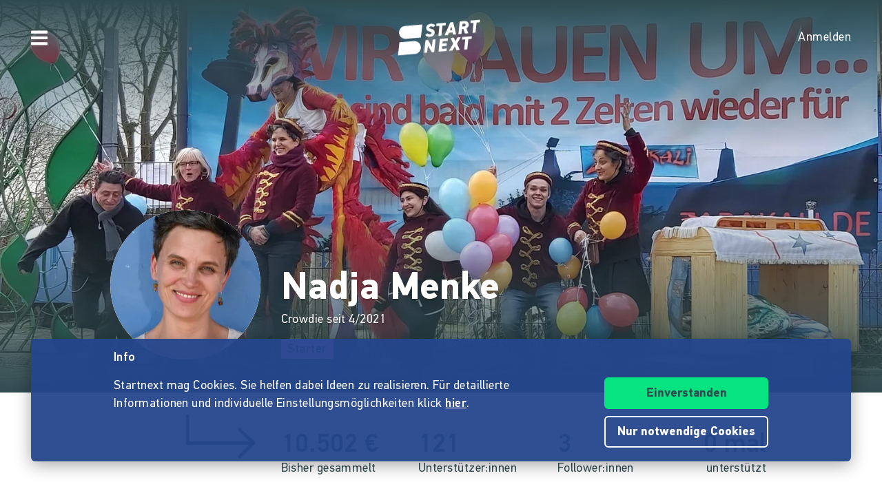

--- FILE ---
content_type: application/javascript
request_url: https://www.startnext.com/templates/js/cfm-frontend/dist/js/be2a3084.accordeon.js
body_size: 1560
content:
"use strict";(self.webpackChunkcfm_frontend=self.webpackChunkcfm_frontend||[]).push([["accordeon"],{"./apps/_components/AppIcon.vue"(e,t,s){s.d(t,{A:()=>d});var n=s("./node_modules/@vue/runtime-core/dist/runtime-core.esm-bundler.js"),o=s("./node_modules/@vue/shared/dist/shared.esm-bundler.js");const r=["title"],i=["xlink:href"],a={name:"AppIcon",props:{extraClass:{type:String,default:""},icon:{type:String,required:!0},color:{type:String,default:"text"},size:{type:String,default:"default"},flip:{type:String,default:""},rotate:{type:String,default:""},title:{type:String,default:""}},data:()=>({assetVersion:document.body.dataset.assetversion,svgSymbolsPath:"/templates/platforms/startnext/themes/startnext/svg/svg-symbols.svg"}),computed:{iconClasses(){return{icon:!0,[`icon--${this.icon}`]:!!this.icon,[`icon--${this.size}`]:!!this.size,[`icon--${this.color}`]:!!this.color,[`icon--flip-${this.flip}`]:!!this.flip,[`icon--rot${this.rotate}`]:!!this.rotate,[this.extraClass]:!!this.extraClass}},iconPath(){return`${this.svgSymbolsPath}?v=${this.assetVersion}#${this.icon}`}}},d=(0,s("./node_modules/vue-loader/dist/exportHelper.js").A)(a,[["render",function(e,t,s,a,d,c){return(0,n.uX)(),(0,n.CE)("svg",{class:(0,o.normalizeClass)(c.iconClasses),title:s.title},[(0,n.Lk)("use",{class:"icon__ref","xlink:href":c.iconPath},null,8,i)],10,r)}]])},"./apps/accordeon/accordeon.js"(e,t,s){var n=s("./apps/accordeon/index.js"),o=s("./node_modules/@vue/runtime-core/dist/runtime-core.esm-bundler.js");const r={key:0,ref:"orgText",class:"d-none"},i=["innerHTML"];var a=s("./node_modules/@vue/shared/dist/shared.esm-bundler.js");const d=["aria-expanded"],c=["aria-hidden"],l=["innerHTML"],u={name:"AccordeonItem",components:{AppIcon:s("./apps/_components/AppIcon.vue").A},props:{question:{type:String,required:!0},answer:{type:String,required:!0}},data:()=>({open:!1}),methods:{toggle(){this.open=!this.open}}};var p=s("./node_modules/vue-loader/dist/exportHelper.js");const m={name:"Accordeon",components:{AccordeonItem:(0,p.A)(u,[["render",function(e,t,s,n,r,i){const u=(0,o.g2)("app-icon");return(0,o.uX)(),(0,o.CE)("div",{class:(0,a.normalizeClass)(["accordeon mt-4 mb-0",{"accordeon--mark-open open":r.open}])},[(0,o.Lk)("div",{class:"accordeon__question pb-0","aria-expanded":r.open,role:"link",onClick:t[0]||(t[0]=e=>i.toggle())},[(0,o.eW)((0,a.toDisplayString)(s.question)+" ",1),(0,o.bF)(u,{icon:"angle-down",size:"sm","extra-class":"accordeon__opener"})],8,d),(0,o.Lk)("div",{class:"accordeon__answer richtext","aria-hidden":!r.open},[(0,o.Lk)("div",{class:"accordeon__answer-inner",innerHTML:s.answer},null,8,l)],8,c)],2)}]])},data:()=>({items:[],introText:"",itemsReady:!1}),mounted(){const e=[...this.$refs.orgText.children[0].children];let t="",s="",n=!1;e.forEach(e=>{"H3"==e.nodeName?(this.pushItem(t,s),n=!0,t=e.textContent,s=""):n?s+=e.outerHTML:this.introText+=e.outerHTML}),this.pushItem(t,s),this.itemsReady=!0},methods:{pushItem(e,t){e&&t&&this.items.push({question:e,answer:t})}}},h=(0,p.A)(m,[["render",function(e,t,s,n,a,d){const c=(0,o.g2)("accordeon-item");return(0,o.uX)(),(0,o.CE)("div",null,[a.itemsReady?(0,o.Q3)("v-if",!0):((0,o.uX)(),(0,o.CE)("div",r,[(0,o.RG)(e.$slots,"default")],512)),a.introText?((0,o.uX)(),(0,o.CE)("div",{key:1,innerHTML:a.introText},null,8,i)):(0,o.Q3)("v-if",!0),((0,o.uX)(!0),(0,o.CE)(o.FK,null,(0,o.pI)(a.items,e=>((0,o.uX)(),(0,o.Wv)(c,{key:e.question,question:e.question,answer:e.answer},null,8,["question","answer"]))),128))])}]]);var v=s("./vue.js");for(let e of n.Y){const t=v.A.createApp();t.component("Accordeon",h),t.mount(e)}},"./node_modules/vue-loader/dist/exportHelper.js"(e,t){t.A=(e,t)=>{const s=e.__vccOpts||e;for(const[e,n]of t)s[e]=n;return s}},"./vue.js"(e,t,s){s.d(t,{A:()=>o});var n=s("./node_modules/vue/dist/vue.esm-bundler.js");const o={createApp:n.Ef,defineProps:n.Yj}}}]);

--- FILE ---
content_type: application/javascript
request_url: https://www.startnext.com/templates/js/cfm-frontend/dist/js/be2a3084.public-user.js
body_size: 13446
content:
"use strict";(self.webpackChunkcfm_frontend=self.webpackChunkcfm_frontend||[]).push([["public-user"],{"./apps/_components/ProjectBox.vue"(e,n,t){t.d(n,{A:()=>S});var o=t("./node_modules/@vue/runtime-core/dist/runtime-core.esm-bundler.js"),s=t("./node_modules/@vue/shared/dist/shared.esm-bundler.js");const r={class:"projectbox__content"},i={class:"projectbox__starter"},a=["innerHTML"],d={class:"mt-auto"},l=["href","title","target"],c=["innerHTML"],p={key:2,class:"projectbox__teaser"},u=["innerHTML"],g={class:"projectbox__stats"},m={key:0,class:"projectbox__stat text-right"},h={key:1,class:"projectbox__stat text-right"},b=["innerHTML"],_=["innerHTML"],x={key:0,class:"projectbox__stat"},j={key:0,class:"project-box__stat-2nd"},f={key:1,class:"projectbox__stat text-right"},v={key:0,class:"projectbox__img-wrap"};var y=t("./apps/utils.js"),k=t("./apps/_components/Pic.vue"),w=t("./apps/_components/FundingBar.vue"),T=t("./apps/_components/TimeDiff.vue"),A=t("./apps/_components/SnSlider.vue"),E=t("./apps/_components/SonarBadge.vue"),L=t("./apps/_mixins/timelineImages.js");const F={name:"ProjectBox",components:{SonarBadge:E.A,SnSlider:A.A,FundingBar:w.A,TimeDiff:T.A,Pic:k.A},mixins:[L.d],props:{project:{type:Object,required:!0},linkParams:{type:String,default:""},showCofunding:Boolean,isExternal:Boolean,reduced:Boolean},computed:{link(){return(this.project.url.main_relative&&!this.isExternal?this.project.url.main_relative:this.project.url.main)+this.linkParams},isActive(){return"active"===this.project.status},target(){return this.isExternal?"_blank":"_parent"},hideFundingStats(){return void 0!==this.project.display_funding_threshold&&!this.project.display_funding_threshold},teaserImg(){return this.project.teaser_mobile_image||this.project.teaser_image}},mounted(){this.isPortraitFormat=!0},methods:{openProject(e){e.target.classList.contains("sn-slider__nav-item")||window.open(this.link,this.isExternal||e.metaKey?"_blank":"_self")},stopPropagation(e){e.stopPropagation()},triggerNextSnSliderItem(){this.$refs.snSlider.updateActiveIndex(this.$refs.snSlider.getNextIndex),this.$refs.snSlider.isHovered=!0},unsetHover(){this.$refs.snSlider.isHovered=!1},stripTags:y.Kq,formatNumber:y.ZV,formatCurrency:y.vv,getText:y.q4,getTargets:y.N3,getFundingPercentage:y._E,nextGoal(){return this.project.funding_goals&&this.project.funding_goals[0]&&this.project.total_funding<this.project.funding_goals[0].amount?this.getTargets(this.project.total_funding,this.project.funding_goals[0].amount)[0]:this.project.total_funding<this.getTargets(this.project.total_funding,this.project.funding_threshold)[0]?this.getTargets(this.project.total_funding,this.project.funding_threshold)[0]:this.getTargets(this.project.total_funding,this.project.funding_threshold)[1]},getTeaserImageDescription(e){return e.title?e.title:`${this.project.title} ${(0,y.q4)("DEFAULT_DESCRIPTION_PROJECT_TEASER_IMG")}`},getImageDescription(e,n){return e.title?e.title:`${this.project.title} ${(0,y.q4)("DEFAULT_DESCRIPTION_PROJECT_STORY_IMG")} ${n+1}`}}},S=(0,t("./node_modules/vue-loader/dist/exportHelper.js").A)(F,[["render",function(e,n,t,y,k,w){const T=(0,o.g2)("pic"),A=(0,o.g2)("sonar-badge"),E=(0,o.g2)("funding-bar"),L=(0,o.g2)("time-diff"),F=(0,o.g2)("sn-slider");return t.project?((0,o.uX)(),(0,o.CE)("div",{key:0,class:(0,s.normalizeClass)(["projectbox",{"projectbox--reduced":t.reduced}]),"data-cy":"projectbox",onClick:n[1]||(n[1]=(...e)=>w.openProject&&w.openProject(...e)),onMouseenter:n[2]||(n[2]=(...e)=>w.triggerNextSnSliderItem&&w.triggerNextSnSliderItem(...e)),onMouseleave:n[3]||(n[3]=(...e)=>w.unsetHover&&w.unsetHover(...e))},[(0,o.Lk)("div",r,[(0,o.Lk)("div",i,[t.project.logo_image&&t.project.logo_image.path?((0,o.uX)(),(0,o.Wv)(T,{key:0,width:40,height:40,hash:t.project.logo_image.hash,alt:`${w.getText("PROFILE_IMAGE_DESCRIPTION")} ${t.project.team_name||t.project.initiator.display_name}`,class:"projectbox__starter-img-wrap","extra-class":"projectbox__starter-img"},null,8,["hash","alt"])):(0,o.Q3)("v-if",!0),t.project.team_name||t.project.initiator?((0,o.uX)(),(0,o.CE)("span",{key:1,class:"projectbox__starter-name",innerHTML:t.project.team_name||t.project.initiator.display_name},null,8,a)):(0,o.Q3)("v-if",!0)]),(0,o.Lk)("div",d,[t.project.sigu&&!t.reduced?((0,o.uX)(),(0,o.Wv)(A,{key:0,class:"projectbox__sonar"})):(0,o.Q3)("v-if",!0),t.reduced?(0,o.Q3)("v-if",!0):((0,o.uX)(),(0,o.CE)("a",{key:1,href:w.link,title:t.project.title,target:w.target,"data-cy":"item-link",onClick:n[0]||(n[0]=(...e)=>w.stopPropagation&&w.stopPropagation(...e))},[(0,o.Lk)("h3",{class:"projectbox__hl",innerHTML:t.project.title},null,8,c)],8,l)),t.reduced?(0,o.Q3)("v-if",!0):((0,o.uX)(),(0,o.CE)("div",p,[t.project.subtitle?((0,o.uX)(),(0,o.CE)("div",{key:0,class:"projectbox__teaser-inner",innerHTML:w.stripTags(t.project.subtitle)},null,8,u)):(0,o.Q3)("v-if",!0)])),(0,o.bF)(E,{"project-data":t.project,"show-cofunding":t.showCofunding,"dynamic-size":t.reduced},null,8,["project-data","show-cofunding","dynamic-size"]),(0,o.Lk)("div",g,[t.reduced?((0,o.uX)(),(0,o.CE)("span",m,["new"===t.project.status||"started"===t.project.status?((0,o.uX)(),(0,o.CE)(o.FK,{key:0},[(0,o.eW)((0,s.toDisplayString)(w.getText("SHAREABLES_PROJECT_NOT_YET_STARTED")),1)],64)):w.hideFundingStats||"active"===t.project.status&&0===t.project.total_funding?((0,o.uX)(),(0,o.CE)("span",h,(0,s.toDisplayString)(w.getText("SHAREABLES_SUPPORT_PROJECT_NOW")),1)):((0,o.uX)(),(0,o.CE)(o.FK,{key:2},[t.project.funding_threshold>0||t.project.scope>1&&t.project.funding_goals&&t.project.funding_goals.length>0?((0,o.uX)(),(0,o.CE)(o.FK,{key:0},[t.project.display_funding_threshold>t.project.funding_threshold||t.project.funding_threshold>t.project.total_funding||t.project.funding_goals[0]>t.project.total_funding?((0,o.uX)(),(0,o.CE)(o.FK,{key:0},[(0,o.Lk)("span",{innerHTML:w.getText("LABEL_PROJECT_SUMMARY_DATA_FUNDING_GOAL_1")},null,8,b),(0,o.eW)(" "+(0,s.toDisplayString)(w.formatNumber(t.project.funding_threshold||t.project.funding_goals[0].amount,0))+" "+(0,s.toDisplayString)(w.formatCurrency(t.project.currency)),1)],64)):t.project.scope>2?((0,o.uX)(),(0,o.CE)(o.FK,{key:1},[(0,o.eW)((0,s.toDisplayString)(w.getText("LABEL_PROJECT_SUMMARY_DATA_NEXT_TARGET"))+" "+(0,s.toDisplayString)(w.formatNumber(w.nextGoal(),0))+" "+(0,s.toDisplayString)(w.formatCurrency(t.project.currency)),1)],64)):(0,o.Q3)("v-if",!0)],64)):t.project.scope>2?((0,o.uX)(),(0,o.CE)(o.FK,{key:1},[(0,o.eW)((0,s.toDisplayString)(w.getText("LABEL_PROJECT_SUMMARY_DATA_NEXT_TARGET"))+" "+(0,s.toDisplayString)(w.formatNumber(w.nextGoal(),0))+" "+(0,s.toDisplayString)(w.formatCurrency(t.project.currency)),1)],64)):(0,o.Q3)("v-if",!0)],64))])):"started"==t.project.status?((0,o.uX)(),(0,o.CE)("div",{key:1,class:"projectbox__stat",innerHTML:w.getText("LABEL_PROJECT_STARTING_SOON")},null,8,_)):((0,o.uX)(),(0,o.CE)(o.FK,{key:2},[isNaN(t.project.total_funding)||w.hideFundingStats?(0,o.Q3)("v-if",!0):((0,o.uX)(),(0,o.CE)("div",x,[(0,o.eW)((0,s.toDisplayString)(w.formatNumber(Math.floor(t.project.total_funding)))+" "+(0,s.toDisplayString)(w.formatCurrency(t.project.currency))+" ",1),t.project.project_type_all_or_nothing&&t.project.funding_threshold>0?((0,o.uX)(),(0,o.CE)("span",j," ("+(0,s.toDisplayString)(w.getFundingPercentage(t.project))+"%) ",1)):(0,o.Q3)("v-if",!0)])),w.isActive?((0,o.uX)(),(0,o.CE)("div",f,[(0,o.bF)(L,{"end-time":1e3*t.project.end_time,"no-classes":!0},null,8,["end-time"])])):(0,o.Q3)("v-if",!0)],64))])])]),t.reduced?((0,o.uX)(),(0,o.CE)("div",v,[(0,o.Q3)(" only 1 img for shareable "),w.teaserImg?((0,o.uX)(),(0,o.Wv)(T,{key:0,hash:w.teaserImg.hash,"extra-class":"projectbox__img",width:280,height:496,alt:w.getTeaserImageDescription(w.teaserImg)},null,8,["hash","alt"])):(0,o.Q3)("v-if",!0)])):((0,o.uX)(),(0,o.Wv)(F,{key:1,ref:"snSlider",autoplay:!1,"hide-controls":!0,"extra-class":"projectbox__slider","nav-extra-class":"projectbox__slider-nav","nav-placeholder":!0,"nav-position":"top","class-of-slider-starting-parent-element":"projectbox","instant-slide-change-on-hover":!0,lazyloading:!0,"lazyloading-root-margin":"100px"},{default:(0,o.k6)(()=>[((0,o.uX)(!0),(0,o.CE)(o.FK,null,(0,o.pI)(e.timelineImages,(e,n)=>((0,o.uX)(),(0,o.Wv)(T,{key:e.hash,hash:e.hash,alt:w.getImageDescription(e,n),width:301,height:533,"external-lazyloading":!0,"lazy-loading":!1,"extra-class":"projectbox__img"},null,8,["hash","alt"]))),128))]),_:1},512))],34)):(0,o.Q3)("v-if",!0)}]])},"./apps/_i18n/index.js"(e,n,t){t.d(n,{A:()=>a});var o=t("./node_modules/vue-i18n/dist/vue-i18n.mjs"),s=t("./apps/utils.js");const r=JSON.parse('{"project":"Projekt","finished":"beendet","widget-btn":"Projekt unterstützen","pastPrefix":"vor","pastPostfix":"","futurePrefix":"in","futurePostfix":"","shortUnits":{"days":"Tag | Tage","hours":"Std","minutes":"Min","seconds":"Sek"},"longUnits":{"years":"Jahr | Jahren","months":"Monat | Monaten","weeks":"Woche | Wochen","days":"Tag | Tagen","hours":"Stunde | Stunden","minutes":"Minute | Minuten","seconds":"Sekunde | Sekunden"}}'),i=JSON.parse('{"project":"Project","finished":"finished","widget-btn":"Support this project","pastPrefix":"","pastPostfix":"ago","futurePrefix":"in","futurePostfix":"","shortUnits":{"days":"day | days","hours":"hour | hours","minutes":"min","seconds":"sec"},"longUnits":{"years":"year | years","months":"month | months","weeks":"week | weeks","days":"day | days","hours":"hour | hours","minutes":"minute | minutes","seconds":"second | seconds"}}'),a=e=>{const n=e?e+"-"+e.toUpperCase():"";return(0,o.hU)({locale:n||s.Db,fallbackLocale:"en-EN",messages:{"de-DE":r,"en-EN":i}})}},"./apps/_mixins/projectHeader.js"(e,n,t){t.d(n,{i:()=>o});const o={computed:{imageDimensions:()=>window.innerWidth<768?[430,764]:window.innerWidth<940?[940,940]:window.innerWidth<1200?[1200,600]:window.innerWidth*window.devicePixelRatio<1700?[1500,750]:window.innerWidth*window.devicePixelRatio<2200?[1900,850]:[2500,1250]}}},"./apps/public-user/public-user.js"(e,n,t){var o=t("./vue.js"),s=t("./apps/public-user/index.js"),r=t("./node_modules/@vue/runtime-core/dist/runtime-core.esm-bundler.js");const i={class:"pageContentWrap mt-0 pt-5"},a={class:"container px-md-0 mt-2"};var d=t("./apps/cfm-api.js");const l={class:"project-header project-header--small"},c={class:"project-header__wrap"},p={key:0,class:"container project-header__container pb-4 pb-sm-5"},u={class:"mt-auto row"},g={class:"col-3 mb-3 mb-sm-0"},m={class:"col-md-9 d-flex flex-column sn-text-sm-large"},h=["innerHTML"],b=["innerHTML"],_=["innerHTML"],x=["innerHTML"];var j=t("./apps/_components/Avatar.vue"),f=t("./apps/utils.js");const v={key:0,class:"project-story"};var y=t("./apps/_components/Pic.vue"),k=t("./apps/_components/SnSlider.vue"),w=t("./apps/_mixins/projectHeader.js"),T=t("./apps/_mixins/is-mobile-mixin.js");const A={name:"PublicUserSlider",components:{SnSlider:k.A,Pic:y.A},mixins:[w.i,(0,T.o)()],props:{projects:{type:Array,required:!0}},computed:{images(){let e=[];return this.projects.forEach(n=>{n.timeline_entries&&e.push(...n.timeline_entries),e.push({image:n.teaser_image,image_mobile:n.teaser_mobile_image,update_datetime:n.activate_time||n.planned_time_changed_to_active})}),e.sort((e,n)=>n.update_datetime-e.update_datetime),e.slice(0,10).map(e=>this.isMobile&&e.image_mobile?e.image_mobile:e.image)}}};var E=t("./node_modules/vue-loader/dist/exportHelper.js");const L={name:"PublicUserHeader",components:{PublicUserSlider:(0,E.A)(A,[["render",function(e,n,t,o,s,i){const a=(0,r.g2)("Pic"),d=(0,r.g2)("sn-slider");return i.images.length>0?((0,r.uX)(),(0,r.CE)("div",v,[(0,r.bF)(d,{ref:"sn-slider","hide-controls":!0,"slide-duration":7e3,"extra-class":"project-story__slider","nav-extra-class":"project-story__slider-nav","nav-position":"top","dark-mode":!0},{default:(0,r.k6)(()=>[((0,r.uX)(!0),(0,r.CE)(r.FK,null,(0,r.pI)(i.images,n=>((0,r.uX)(),(0,r.Wv)(a,{key:n.hash,hash:n.hash,width:e.imageDimensions[0],height:e.imageDimensions[1],alt:n.title,"external-lazyloading":!0,"lazy-loading":!1,"extra-class":"project-story__img"},null,8,["hash","width","height","alt"]))),128))]),_:1},512)])):(0,r.Q3)("v-if",!0)}]]),Avatar:j.A},props:{projects:Array,user:Object},methods:{getText:f.q4},computed:{subtitle(){const e=new Date(1e3*this.user.register_time),n=`${e.getMonth()+1}/${e.getFullYear()}`;return this.user.address_city?(0,f.q4)("PUBLIC_USER_SUBTITLE").replace("%location%",this.user.address_city).replace("%date%",n):(0,f.q4)("PUBLIC_USER_SUBTITLE").split("%date%")[0]+" "+n}}};var F=t("./node_modules/style-loader/dist/runtime/injectStylesIntoStyleTag.js"),S=t.n(F),C=t("./node_modules/style-loader/dist/runtime/styleDomAPI.js"),P=t.n(C),M=t("./node_modules/style-loader/dist/runtime/insertBySelector.js"),U=t.n(M),I=t("./node_modules/style-loader/dist/runtime/setAttributesWithoutAttributes.js"),X=t.n(I),H=t("./node_modules/style-loader/dist/runtime/insertStyleElement.js"),R=t.n(H),D=t("./node_modules/style-loader/dist/runtime/styleTagTransform.js"),O=t.n(D),B=t("./node_modules/css-loader/dist/cjs.js!./node_modules/vue-loader/dist/stylePostLoader.js!./node_modules/less-loader/dist/cjs.js!./node_modules/vue-loader/dist/index.js??ruleSet[0]!./apps/public-user/components/PublicUserHeader.vue?vue&type=style&index=0&id=7f88fa45&lang=less"),N={};N.styleTagTransform=O(),N.setAttributes=X(),N.insert=U().bind(null,"head"),N.domAPI=P(),N.insertStyleElement=R(),S()(B.A,N),B.A&&B.A.locals&&B.A.locals;const z=(0,E.A)(L,[["render",function(e,n,t,o,s,i){const a=(0,r.g2)("public-user-slider"),d=(0,r.g2)("avatar");return(0,r.uX)(),(0,r.CE)("div",l,[(0,r.Lk)("div",c,[(0,r.bF)(a,{projects:t.projects},null,8,["projects"]),t.user.firstname?((0,r.uX)(),(0,r.CE)("div",p,[(0,r.Lk)("div",u,[(0,r.Lk)("div",g,[(0,r.bF)(d,{user:t.user,size:218,"img-class":"w-100"},null,8,["user"])]),(0,r.Lk)("div",m,[(0,r.Lk)("h1",{class:"project-header__title mt-auto mb-1",innerHTML:`${t.user.firstname} ${t.user.lastname}`},null,8,h),(0,r.Lk)("p",{innerHTML:i.subtitle},null,8,b),(0,r.Lk)("div",null,[(0,r.Lk)("div",{class:"text-badge text-badge--donation sn-text-sm-large",innerHTML:i.getText("PUBLIC_USER_STARTER")},null,8,_),t.user.is_platform_manager||t.user.is_platform_controller?((0,r.uX)(),(0,r.CE)("div",{key:0,class:"text-badge text-badge--spaced text-badge--active sn-text-sm-large",innerHTML:i.getText("PUBLIC_USER_STARTNEXT_TEAM")},null,8,x)):(0,r.Q3)("v-if",!0)])])])])):(0,r.Q3)("v-if",!0)])])}]]);var Q=t("./node_modules/@vue/shared/dist/shared.esm-bundler.js");const W={class:"row"},q={key:0,class:"col-3 mt-n4"},K={key:1,class:"mobile-scroller col-md-9 d-flex mx-n2 mr-sm-0"},$={key:0,class:"mt-5 row sn-text-large"},G={class:"col-md-9 offset-md-3"},J=["innerHTML"],V=["innerHTML"],Y={class:"mt-4"},Z=["href"],ee={class:"mobile-scroller__item w-auto flex-grow-1 sn-text-large px-2"},ne={class:"h1 sn-text-xxxlarge sn-text-sm-xxxxlarge mb-0"},te=["innerHTML"],oe={name:"PublicUserStatItem",props:{name:{type:String,required:!0},value:{type:Number,required:!0},unit:{type:String,default:""}},methods:{formatNumber:f.ZV,getText:f.q4}},se=(0,E.A)(oe,[["render",function(e,n,t,o,s,i){return(0,r.uX)(),(0,r.CE)("div",ee,[(0,r.Lk)("div",ne,(0,Q.toDisplayString)(i.formatNumber(t.value))+" "+(0,Q.toDisplayString)(t.unit),1),(0,r.Lk)("div",{class:"sn-text-base sn-text-sm-large",innerHTML:i.getText("PUBLIC_USER_STATS_"+t.name.toUpperCase())},null,8,te)])}]]);var re=t("./apps/_components/AppIcon.vue");const ie={key:0,ref:"slot",class:"d-none"},ae=["innerHTML"],de={key:1,ref:"link"},le=["innerHTML"];var ce=t("./node_modules/html-ellipsis/out/lib/index.js");const pe={name:"ReadMore",props:{threshold:{type:Number,default:140}},data:()=>({longText:"",initialized:!1,isLong:!1,clipHeight:null}),computed:{shownText(){return this.isLong?this.longText:(0,ce.Ay)(this.longText,this.threshold,!1)},isOverThreshold(){return(0,f.Kq)(this.longText).length>this.threshold}},mounted(){this.longText=this.$refs.slot.innerHTML,this.initialized=!0,this.$nextTick(()=>{this.isOverThreshold&&this.$refs.text.firstChild.lastChild.appendChild(this.$refs.link),this.clipHeight=`${this.$refs.parent.clientHeight}px`})},methods:{show(e){e.preventDefault(),this.isLong=!0,this.clipHeight=null},getText:f.q4}},ue=(0,E.A)(pe,[["render",function(e,n,t,o,s,i){return(0,r.uX)(),(0,r.CE)("div",{ref:"parent",class:"read-more",style:(0,Q.normalizeStyle)({"max-height":s.clipHeight})},[s.initialized?(0,r.Q3)("v-if",!0):((0,r.uX)(),(0,r.CE)("div",ie,[(0,r.RG)(e.$slots,"default")],512)),(0,r.Lk)("div",{ref:"text",innerHTML:i.shownText},null,8,ae),(0,r.Q3)(" will be moved to last item in text ref "),i.isOverThreshold?((0,r.uX)(),(0,r.CE)("span",de,[n[1]||(n[1]=(0,r.eW)("… ",-1)),(0,r.Lk)("a",{ref:"link",href:"",class:"text-link",onClick:n[0]||(n[0]=(...e)=>i.show&&i.show(...e)),innerHTML:i.getText("SHOW_MORE")},null,8,le)],512)):(0,r.Q3)("v-if",!0)],4)}]]),ge={class:"row"},me={class:"col-5"},he={class:"col-7"},be={height:"65.036",viewBox:"0 0 101.036 65.036",width:"101.036",xmlns:"http://www.w3.org/2000/svg"},_e={name:"SvgIcon"},xe=(0,E.A)(_e,[["render",function(e,n,t,o,s,i){return(0,r.uX)(),(0,r.CE)("svg",be,[...n[0]||(n[0]=[(0,r.Fv)('<g fill="none" stroke="#304b50" stroke-linecap="round" stroke-width="5"><path class="down" d="m2.5 2.5v39"></path><path d="m93.5 41.5h-91"></path><path d="m77.5 21.5 20 20"></path><path d="m77.5 61.5 20-20"></path></g>',1)])])}]]),je={name:"PublicUserAvatarArrow",components:{Avatar:j.A,ArrowDownRight:xe},props:{user:Object}};var fe=t("./node_modules/css-loader/dist/cjs.js!./node_modules/vue-loader/dist/stylePostLoader.js!./node_modules/less-loader/dist/cjs.js!./node_modules/vue-loader/dist/index.js??ruleSet[0]!./apps/public-user/components/PublicUserAvatarArrow.vue?vue&type=style&index=0&id=1d39212d&lang=less&scoped=true"),ve={};ve.styleTagTransform=O(),ve.setAttributes=X(),ve.insert=U().bind(null,"head"),ve.domAPI=P(),ve.insertStyleElement=R(),S()(fe.A,ve),fe.A&&fe.A.locals&&fe.A.locals;var ye=t("./node_modules/css-loader/dist/cjs.js!./node_modules/vue-loader/dist/stylePostLoader.js!./node_modules/less-loader/dist/cjs.js!./node_modules/vue-loader/dist/index.js??ruleSet[0]!./apps/public-user/components/PublicUserAvatarArrow.vue?vue&type=style&index=1&id=1d39212d&lang=less"),ke={};ke.styleTagTransform=O(),ke.setAttributes=X(),ke.insert=U().bind(null,"head"),ke.domAPI=P(),ke.insertStyleElement=R(),S()(ye.A,ke),ye.A&&ye.A.locals&&ye.A.locals;const we=(0,E.A)(je,[["render",function(e,n,t,o,s,i){const a=(0,r.g2)("avatar"),d=(0,r.g2)("arrow-down-right");return(0,r.uX)(),(0,r.CE)("div",ge,[(0,r.Lk)("div",me,[t.user.firstname?((0,r.uX)(),(0,r.Wv)(a,{key:0,user:t.user,size:218,class:"avatar"},null,8,["user"])):(0,r.Q3)("v-if",!0)]),(0,r.Lk)("div",he,[(0,r.bF)(d,{class:"w-100"})])])}],["__scopeId","data-v-1d39212d"]]),Te={class:"mobile-scroller__item ml-n1 parent"},Ae={height:"36.071",viewBox:"0 0 40.628 36.071",width:"40.628",xmlns:"http://www.w3.org/2000/svg"},Ee={name:"SvgIcon"},Le=(0,E.A)(Ee,[["render",function(e,n,t,o,s,i){return(0,r.uX)(),(0,r.CE)("svg",Ae,[...n[0]||(n[0]=[(0,r.Lk)("g",{fill:"none",stroke:"#304b50","stroke-linecap":"round","stroke-width":"5"},[(0,r.Lk)("path",{d:"m34.193 18.036h-31.693"}),(0,r.Lk)("path",{d:"m22.593 3.536 14.5 14.5"}),(0,r.Lk)("path",{d:"m22.593 32.536 14.5-14.5"})],-1)])])}]]),Fe={name:"PublicUserAvatarArrowMobile",components:{Avatar:j.A,ArrowRightSmall:Le},props:{user:Object}};var Se=t("./node_modules/css-loader/dist/cjs.js!./node_modules/vue-loader/dist/stylePostLoader.js!./node_modules/less-loader/dist/cjs.js!./node_modules/vue-loader/dist/index.js??ruleSet[0]!./apps/public-user/components/PublicUserAvatarArrowMobile.vue?vue&type=style&index=0&id=08a36c0f&lang=less&scoped=true"),Ce={};Ce.styleTagTransform=O(),Ce.setAttributes=X(),Ce.insert=U().bind(null,"head"),Ce.domAPI=P(),Ce.insertStyleElement=R(),S()(Se.A,Ce),Se.A&&Se.A.locals&&Se.A.locals;const Pe={name:"PublicUserVcard",components:{PublicUserAvatarArrowMobile:(0,E.A)(Fe,[["render",function(e,n,t,o,s,i){const a=(0,r.g2)("arrow-right-small"),d=(0,r.g2)("avatar");return(0,r.uX)(),(0,r.CE)("div",Te,[(0,r.bF)(a,{class:"arrow mr-2"}),t.user.firstname?((0,r.uX)(),(0,r.Wv)(d,{key:0,user:t.user,size:41,class:"avatar mr-2"},null,8,["user"])):(0,r.Q3)("v-if",!0)])}],["__scopeId","data-v-08a36c0f"]]),PublicUserAvatarArrow:we,ReadMore:ue,AppIcon:re.A,PublicUserStatItem:se},mixins:[(0,T.o)()],props:{projects:Array,user:Object,projectsFetched:Boolean},data:()=>({projectStatItems:["total_funding","supporter_count","like_count"]}),computed:{currency(){let e="CHF";return this.projects.forEach(n=>{"EUR"===n.currency&&(e="€")}),0===this.projects.length&&(e="€"),e}},methods:{getSum(e){let n=0;return this.projects.forEach(t=>{"total_funding"==e&&"€"==this.currency&&"CHF"==t.currency?n+=t[e]*window.myty.frontend.CHF_TO_EUR:n+=t[e]}),n},getIcon:e=>({web:"home",twitter:"x"}[e]||e),getText:f.q4}};var Me=t("./node_modules/css-loader/dist/cjs.js!./node_modules/vue-loader/dist/stylePostLoader.js!./node_modules/less-loader/dist/cjs.js!./node_modules/vue-loader/dist/index.js??ruleSet[0]!./apps/public-user/components/PublicUserVcard.vue?vue&type=style&index=0&id=126c950c&lang=less"),Ue={};Ue.styleTagTransform=O(),Ue.setAttributes=X(),Ue.insert=U().bind(null,"head"),Ue.domAPI=P(),Ue.insertStyleElement=R(),S()(Me.A,Ue),Me.A&&Me.A.locals&&Me.A.locals;const Ie=(0,E.A)(Pe,[["render",function(e,n,t,o,s,i){const a=(0,r.g2)("public-user-avatar-arrow"),d=(0,r.g2)("public-user-avatar-arrow-mobile"),l=(0,r.g2)("public-user-stat-item"),c=(0,r.g2)("read-more"),p=(0,r.g2)("app-icon");return(0,r.uX)(),(0,r.CE)("div",null,[(0,r.Lk)("div",W,[e.isMobile?(0,r.Q3)("v-if",!0):((0,r.uX)(),(0,r.CE)("div",q,[(0,r.bF)(a,{user:t.user},null,8,["user"])])),t.projectsFetched&&t.user!={}?((0,r.uX)(),(0,r.CE)("div",K,[e.isMobile?((0,r.uX)(),(0,r.Wv)(d,{key:0,user:t.user},null,8,["user"])):(0,r.Q3)("v-if",!0),((0,r.uX)(!0),(0,r.CE)(r.FK,null,(0,r.pI)(s.projectStatItems,e=>((0,r.uX)(),(0,r.Wv)(l,{key:e,name:e,value:i.getSum(e),unit:"total_funding"===e?i.currency:""},null,8,["name","value","unit"]))),128)),(0,r.bF)(l,{name:"user_supports",value:t.user.supported_projects_count,class:"pr-sm-0 text-right",unit:i.getText("PUBLIC_USER_STATS_SUPPORTS_UNIT")},null,8,["value","unit"])])):(0,r.Q3)("v-if",!0)]),t.user&&(t.user.biography||t.user.social_networks)?((0,r.uX)(),(0,r.CE)("div",$,[(0,r.Lk)("div",G,[(0,r.Lk)("h2",null,[(0,r.Lk)("span",{innerHTML:i.getText("PUBLIC_USER_HEADLINE_PREFIX")},null,8,J),(0,r.eW)(" "+(0,Q.toDisplayString)(t.user.firstname),1)]),t.user.biography?((0,r.uX)(),(0,r.Wv)(c,{key:0,threshold:460},{default:(0,r.k6)(()=>[(0,r.Lk)("div",{innerHTML:t.user.biography},null,8,V)]),_:1})):(0,r.Q3)("v-if",!0),(0,r.Lk)("div",Y,[((0,r.uX)(!0),(0,r.CE)(r.FK,null,(0,r.pI)(t.user.social_networks,e=>((0,r.uX)(),(0,r.CE)("a",{key:e.key,href:e.url,target:"_blank",class:"mr-3"},[(0,r.bF)(p,{icon:i.getIcon(e.key),color:"text",size:"l"},null,8,["icon"])],8,Z))),128))])])])):(0,r.Q3)("v-if",!0)])}]]),Xe={class:"mt-5 pt-4 mb-n4"},He=["innerHTML"],Re={class:"row mobile-scroller"},De={key:0,class:"row"},Oe={class:"col-sm-4 offset-sm-4"},Be=["innerHTML"],Ne={name:"PublicUserProjects",components:{ProjectBox:t("./apps/_components/ProjectBox.vue").A},mixins:[(0,T.o)()],props:{projects:{type:Array,required:!0}},data:()=>({isExpanded:!1,threshold:9}),computed:{shownProjects(){const e=this.projects.sort((e,n)=>this.getDate(n)-this.getDate(e));return this.isMobile||this.isExpanded?e:e.slice(0,this.threshold)}},methods:{getDate:e=>e.activate_time||e.planned_time_changed_to_active,getText:f.q4}},ze=(0,E.A)(Ne,[["render",function(e,n,t,o,s,i){const a=(0,r.g2)("project-box");return(0,r.uX)(),(0,r.CE)("div",Xe,[(0,r.Lk)("h2",{innerHTML:i.getText("PUBLIC_USER_PROJECTS")},null,8,He),(0,r.Lk)("div",Re,[((0,r.uX)(!0),(0,r.CE)(r.FK,null,(0,r.pI)(i.shownProjects,e=>((0,r.uX)(),(0,r.CE)("div",{key:e.id,class:"mobile-scroller__item col-12 col-sm-6 col-md-4"},[(0,r.bF)(a,{project:e},null,8,["project"])]))),128))]),!e.isMobile&&!s.isExpanded&&t.projects.length>s.threshold?((0,r.uX)(),(0,r.CE)("div",De,[(0,r.Lk)("div",Oe,[(0,r.Lk)("button",{type:"button",class:"btn btn-2nd btn-block sn-text-base",onClick:n[0]||(n[0]=e=>s.isExpanded=!0),innerHTML:i.getText("SHOW_MORE")},null,8,Be)])])):(0,r.Q3)("v-if",!0)])}]]),Qe={key:0,class:"mt-5 pt-4"},We=["innerHTML"],qe=["innerHTML"],Ke={name:"PublicUserSupportbox",components:{DonationBox:t("./apps/project-content/components/nav/01-start/DonationBox.vue").A},props:{projects:{type:Array,required:!0}},computed:{projectToSupport(){return this.projects.filter(e=>"active"===e.status).sort((e,n)=>e.activate_time>n.activate_time)[0]},checkoutLink(){return this.projectToSupport.url.main_relative+"/"+window.myty.frontend.checkoutLink}},methods:{getText:f.q4}};var $e=t("./node_modules/css-loader/dist/cjs.js!./node_modules/vue-loader/dist/stylePostLoader.js!./node_modules/less-loader/dist/cjs.js!./node_modules/vue-loader/dist/index.js??ruleSet[0]!./apps/public-user/components/PublicUserSupportbox.vue?vue&type=style&index=0&id=dfe2261c&lang=less"),Ge={};Ge.styleTagTransform=O(),Ge.setAttributes=X(),Ge.insert=U().bind(null,"head"),Ge.domAPI=P(),Ge.insertStyleElement=R(),S()($e.A,Ge),$e.A&&$e.A.locals&&$e.A.locals;const Je=(0,E.A)(Ke,[["render",function(e,n,t,o,s,i){const a=(0,r.g2)("donation-box");return t.projects&&i.projectToSupport?((0,r.uX)(),(0,r.CE)("div",Qe,[(0,r.Lk)("h2",null,[(0,r.Lk)("span",{innerHTML:i.projectToSupport.title},null,8,We),n[0]||(n[0]=(0,r.eW)()),(0,r.Lk)("span",{innerHTML:i.getText("PUBLIC_USER_SUPPORT")},null,8,qe)]),(0,r.bF)(a,{"prop-project":i.projectToSupport,class:"sn-text-base"},null,8,["prop-project"])])):(0,r.Q3)("v-if",!0)}]]),Ve={key:0,class:"section-blogposts mt-5 pt-4"},Ye=["innerHTML"],Ze={key:0,class:"mobile-scroller"},en=["modules","pagination"];var nn=t("./apps/project-content/components/nav/03-blog/ProjectBlogListItem.vue"),tn=t("./node_modules/swiper/swiper-element-bundle.mjs"),on=t("./node_modules/swiper/modules/index.mjs");(0,tn.kz)();const sn={name:"PublicUserUpdates",components:{ProjectBlogListItem:nn.A},mixins:[(0,T.o)()],props:{projectIds:{type:String,required:!0}},data:()=>({updates:[],swiperOptions:{modules:[on.dK],pagination:{el:".section-blogposts .swiper-pagination-bullets",clickable:!0}}}),mounted(){d.A.blog({projects:this.projectIds,limit:6}).then(e=>{this.updates=e.data.data})},methods:{getText:f.q4}};var rn=t("./node_modules/css-loader/dist/cjs.js!./node_modules/vue-loader/dist/stylePostLoader.js!./node_modules/less-loader/dist/cjs.js!./node_modules/vue-loader/dist/index.js??ruleSet[0]!./apps/public-user/components/PublicUserUpdates.vue?vue&type=style&index=0&id=bd4c0b3c&lang=less"),an={};an.styleTagTransform=O(),an.setAttributes=X(),an.insert=U().bind(null,"head"),an.domAPI=P(),an.insertStyleElement=R(),S()(rn.A,an),rn.A&&rn.A.locals&&rn.A.locals;const dn=(0,E.A)(sn,[["render",function(e,n,t,o,s,i){const a=(0,r.g2)("project-blog-list-item");return s.updates&&s.updates.length>0?((0,r.uX)(),(0,r.CE)("div",Ve,[(0,r.Lk)("h2",{innerHTML:i.getText("PUBLIC_USER_UPDATES")},null,8,Ye),e.isMobile?((0,r.uX)(),(0,r.CE)("div",Ze,[((0,r.uX)(!0),(0,r.CE)(r.FK,null,(0,r.pI)(s.updates,e=>((0,r.uX)(),(0,r.CE)("div",{key:e.id,class:"mobile-scroller__item ml-0"},[(0,r.bF)(a,{entry:e,"has-router":!1,class:"border-darken"},null,8,["entry"])]))),128))])):((0,r.uX)(),(0,r.CE)(r.FK,{key:1},[(0,r.Lk)("swiper-container",{modules:s.swiperOptions.modules,pagination:s.swiperOptions.pagination,"slides-per-view":3,"space-between":30},[((0,r.uX)(!0),(0,r.CE)(r.FK,null,(0,r.pI)(s.updates,e=>((0,r.uX)(),(0,r.CE)("swiper-slide",{key:e.id,class:"h-auto"},[(0,r.bF)(a,{entry:e,"no-router":!0},null,8,["entry"])]))),128))],8,en),n[0]||(n[0]=(0,r.Lk)("div",{class:"swiper-pagination-bullets"},null,-1))],64))])):(0,r.Q3)("v-if",!0)}]]),ln={key:0,class:"mt-5 pt-4 mb-n4 sn-text-base"},cn=["innerHTML"],pn={class:"mobile-scroller row"},un={name:"PublicUserRewards",components:{RewardBox:t("./apps/_components/RewardBox.vue").A},props:{projectIds:String},data:()=>({rewards:[]}),mounted(){d.A.incentives({projects:this.projectIds,limit:8,fundable:1,sort:"sold",is_favorite:1}).then(e=>{this.rewards=e.data.data})},methods:{getText:f.q4}},gn=(0,E.A)(un,[["render",function(e,n,t,o,s,i){const a=(0,r.g2)("reward-box");return s.rewards.length>0?((0,r.uX)(),(0,r.CE)("div",ln,[(0,r.Lk)("h2",{innerHTML:i.getText("PUBLIC_USER_REWARDS")},null,8,cn),(0,r.Lk)("div",pn,[((0,r.uX)(!0),(0,r.CE)(r.FK,null,(0,r.pI)(s.rewards,e=>((0,r.uX)(),(0,r.CE)("div",{key:e,class:"mobile-scroller__item mobile-scroller__item--small col-xxs-12 col-6 col-md-3"},[(0,r.bF)(a,{reward:e},null,8,["reward"])]))),128))])])):(0,r.Q3)("v-if",!0)}]]),mn={key:0,class:"mt-5 pt-4 cofundings"},hn=["innerHTML"],bn={key:0,class:"mobile-scroller cofunding-boxes"},_n={key:1,class:"row cofunding-boxes"},xn=["modules","pagination"],jn={class:"cofunding-boxes__title"},fn=["href","innerHTML"],vn={class:"cofunding-boxes__amount"},yn={class:"h2 mb-0"},kn=["innerHTML"],wn={class:"cofunding-boxes__bottom"},Tn=["innerHTML"],An=["innerHTML"];var En=t("./node_modules/@vue/runtime-dom/dist/runtime-dom.esm-bundler.js");const Ln={name:"CofundingBox",components:{Pic:y.A},props:{campaign:{type:Object,required:!0},project:{type:Object,required:!0},amount:{type:Number,default:0}},computed:{img(){return this.project.teaser_mobile_image||this.project.teaser_image},pageColor(){return this.campaign.page.theme.buttonColor},link(){return this.campaign.url.main+"#projects"}},methods:{open(){document.location=this.link},getText:f.q4,formatNumber:f.ZV,formatCurrency:f.vv}},Fn=()=>{(0,En.useCssVars)(e=>({v46ceb83a:e.pageColor}))},Sn=Ln.setup;Ln.setup=Sn?(e,n)=>(Fn(),Sn(e,n)):Fn;const Cn=Ln;var Pn=t("./node_modules/css-loader/dist/cjs.js!./node_modules/vue-loader/dist/stylePostLoader.js!./node_modules/less-loader/dist/cjs.js!./node_modules/vue-loader/dist/index.js??ruleSet[0]!./apps/_components/CofundingBox.vue?vue&type=style&index=0&id=6bfae37f&lang=less&scoped=true"),Mn={};Mn.styleTagTransform=O(),Mn.setAttributes=X(),Mn.insert=U().bind(null,"head"),Mn.domAPI=P(),Mn.insertStyleElement=R(),S()(Pn.A,Mn),Pn.A&&Pn.A.locals&&Pn.A.locals;const Un={name:"PublicUserCofundings",components:{CofundingBox:(0,E.A)(Cn,[["render",function(e,n,t,o,s,i){const a=(0,r.g2)("pic");return(0,r.uX)(),(0,r.CE)("div",{class:"cofunding-boxes__box",onClick:n[0]||(n[0]=(...e)=>i.open&&i.open(...e))},[(0,r.Lk)("h2",jn,[(0,r.Lk)("a",{href:i.link,innerHTML:t.campaign.title},null,8,fn)]),n[1]||(n[1]=(0,r.Lk)("div",{class:"cofunding-boxes__circle"},[(0,r.Lk)("div",{class:"cofunding-boxes__circle-inner campaign-circle"})],-1)),(0,r.bF)(a,{hash:i.img.hash,width:165,height:165,class:"cofunding-boxes__img rounded-circle","extra-class":"cofunding-boxes__img-inner sn-aspect-ratio-1by1 sn-contain"},null,8,["hash"]),(0,r.Lk)("div",vn,[(0,r.Lk)("h3",yn,(0,Q.toDisplayString)(i.formatNumber(t.amount))+" "+(0,Q.toDisplayString)(i.formatCurrency(t.project.currency)),1),(0,r.Lk)("p",{class:"sn-text-base",innerHTML:i.getText("PUBLIC_USER_COFINANCED")},null,8,kn)]),(0,r.Lk)("div",wn,[(0,r.Lk)("h4",{class:"h3 mb-0",innerHTML:i.getText("PUBLIC_USER_COFINANCER")},null,8,Tn),(0,r.Lk)("p",{class:"cofunding-boxes__bottom-desc",innerHTML:t.campaign.page.imprint_company},null,8,An)])])}],["__scopeId","data-v-6bfae37f"]])},mixins:[(0,T.o)()],props:{projects:Array},data:()=>({swiperOptions:{modules:[on.dK],pagination:{el:".cofundings .swiper-pagination-bullets",clickable:!0}}}),computed:{cofundings(){let e=[];return this.projects.forEach(n=>{n.campaigns&&n.campaigns.filter(e=>"cofunding"==e.type&&this.getCofundingAmount(e,n)>0).forEach(t=>{e.push({campaign:t,project:n,amount:this.getCofundingAmount(t,n)})})}),e}},methods:{getCofundingAmount(e,n){const t=Object.values(n.cofundings).filter(n=>n.campaign_id==e.id);return t.length?t[0].sum:0},getText:f.q4}},In={name:"PublicUser",components:{PublicUserCofundings:(0,E.A)(Un,[["render",function(e,n,t,o,s,i){const a=(0,r.g2)("cofunding-box");return i.cofundings.length>0?((0,r.uX)(),(0,r.CE)("div",mn,[(0,r.Lk)("h2",{innerHTML:i.getText("PUBLIC_USER_COFUNDINGS")},null,8,hn),e.isMobile?((0,r.uX)(),(0,r.CE)("div",bn,[((0,r.uX)(!0),(0,r.CE)(r.FK,null,(0,r.pI)(i.cofundings,e=>((0,r.uX)(),(0,r.CE)("div",{key:e,class:"mobile-scroller__item"},[(0,r.bF)(a,{campaign:e.campaign,project:e.project,amount:e.amount},null,8,["campaign","project","amount"])]))),128))])):i.cofundings.length<=3?((0,r.uX)(),(0,r.CE)("div",_n,[((0,r.uX)(!0),(0,r.CE)(r.FK,null,(0,r.pI)(i.cofundings,e=>((0,r.uX)(),(0,r.CE)("div",{key:e,class:"col-md-4"},[(0,r.bF)(a,{campaign:e.campaign,project:e.project,amount:e.amount},null,8,["campaign","project","amount"])]))),128))])):((0,r.uX)(),(0,r.CE)(r.FK,{key:2},[(0,r.Lk)("swiper-container",{modules:s.swiperOptions.modules,pagination:s.swiperOptions.pagination,"slides-per-view":3,"space-between":30,class:"cofunding-boxes"},[((0,r.uX)(!0),(0,r.CE)(r.FK,null,(0,r.pI)(i.cofundings,e=>((0,r.uX)(),(0,r.CE)("swiper-slide",{key:e,class:"h-auto"},[(0,r.bF)(a,{campaign:e.campaign,project:e.project,amount:e.amount},null,8,["campaign","project","amount"])]))),128))],8,xn),n[0]||(n[0]=(0,r.Lk)("div",{class:"swiper-pagination-bullets"},null,-1))],64))])):(0,r.Q3)("v-if",!0)}]]),PublicUserRewards:gn,PublicUserUpdates:dn,PublicUserSupportbox:Je,PublicUserProjects:ze,PublicUserHeader:z,PublicUserVcard:Ie},data:()=>({projects:[],user:{},projectsFetched:!1}),computed:{projectIds(){return this.projects.map(e=>e.id).join(",")}},mounted(){const e=(0,f.Uv)(1);d.A.user(e).then(e=>{this.user=e.data.data});const n={user:e,sort:"project-activation-date-d",limit:50};d.A.projects(n).then(e=>{this.projects=e.data.data,this.projectsFetched=!0})}},Xn=(0,E.A)(In,[["render",function(e,n,t,o,s,d){const l=(0,r.g2)("public-user-header"),c=(0,r.g2)("public-user-vcard"),p=(0,r.g2)("public-user-updates"),u=(0,r.g2)("public-user-supportbox"),g=(0,r.g2)("public-user-rewards"),m=(0,r.g2)("public-user-projects"),h=(0,r.g2)("public-user-cofundings");return(0,r.uX)(),(0,r.CE)("div",null,[(0,r.bF)(l,{user:s.user,projects:s.projects},null,8,["user","projects"]),(0,r.Lk)("div",i,[(0,r.Lk)("div",a,[(0,r.bF)(c,{user:s.user,projects:s.projects,"projects-fetched":s.projectsFetched},null,8,["user","projects","projects-fetched"]),s.projects.length>0&&d.projectIds?((0,r.uX)(),(0,r.Wv)(p,{key:0,"project-ids":d.projectIds},null,8,["project-ids"])):(0,r.Q3)("v-if",!0),s.user.show_donation_box?((0,r.uX)(),(0,r.Wv)(u,{key:1,projects:s.projects},null,8,["projects"])):(0,r.Q3)("v-if",!0),d.projectIds?((0,r.uX)(),(0,r.Wv)(g,{key:2,"project-ids":d.projectIds},null,8,["project-ids"])):(0,r.Q3)("v-if",!0),(0,r.bF)(m,{projects:s.projects},null,8,["projects"]),(0,r.bF)(h,{projects:s.projects},null,8,["projects"])])])])}]]);var Hn=t("./apps/_store/store.js"),Rn=t("./apps/_i18n/index.js");const Dn=o.A.createApp({name:"PublicUserRoot"});Dn.component("PublicUser",Xn),Dn.use(Hn.A),Dn.use((0,Rn.A)()),Dn.mount(`#${s.u}`)},"./node_modules/css-loader/dist/cjs.js!./node_modules/vue-loader/dist/stylePostLoader.js!./node_modules/less-loader/dist/cjs.js!./node_modules/vue-loader/dist/index.js??ruleSet[0]!./apps/_components/CofundingBox.vue?vue&type=style&index=0&id=6bfae37f&lang=less&scoped=true"(e,n,t){t.d(n,{A:()=>a});var o=t("./node_modules/css-loader/dist/runtime/noSourceMaps.js"),s=t.n(o),r=t("./node_modules/css-loader/dist/runtime/api.js"),i=t.n(r)()(s());i.push([e.id,'.cofunding-boxes > :nth-child(even) .cofunding-boxes__circle[data-v-6bfae37f] {\n  transform: translate(-38%, -47%);\n}\n.cofunding-boxes > :nth-child(even) .cofunding-boxes__circle[data-v-6bfae37f]:after {\n  transform: rotate(220deg);\n}\n.cofunding-boxes > :nth-child(even) .cofunding-boxes__img[data-v-6bfae37f] {\n  transform: translate(-62%, -53%);\n}\n.cofunding-boxes__box[data-v-6bfae37f] {\n  aspect-ratio: 9/16;\n  position: relative;\n  display: flex;\n  flex-direction: column;\n  text-align: center;\n  justify-content: center;\n  align-items: center;\n  padding: 20px;\n  overflow: hidden;\n  background-color: color-mix(in srgb, var(--v46ceb83a), #fff 90%);\n  cursor: pointer;\n}\n.cofunding-boxes__title[data-v-6bfae37f] {\n  padding: 0 20px;\n  position: absolute;\n  left: 0;\n  bottom: 79%;\n  width: 100%;\n  z-index: 2;\n  line-height: 1;\n}\n.cofunding-boxes__circle[data-v-6bfae37f],\n.cofunding-boxes__img[data-v-6bfae37f] {\n  position: absolute;\n  left: 50%;\n  top: 40%;\n  width: 175px;\n  height: 175px;\n}\n.cofunding-boxes__circle[data-v-6bfae37f] {\n  transform: translate(-62%, -53%);\n}\n.cofunding-boxes__circle[data-v-6bfae37f]:after {\n  content: " ";\n  display: block;\n  position: absolute;\n  top: 50%;\n  left: 0;\n  z-index: 1;\n  width: 100%;\n  height: 400%;\n  background-color: var(--v46ceb83a);\n  transform: rotate(40deg);\n  transform-origin: top center;\n  opacity: 0.15;\n}\n.cofunding-boxes__circle-inner[data-v-6bfae37f] {\n  background-color: var(--v46ceb83a);\n  width: 100%;\n  height: 100%;\n  z-index: 2;\n}\n.cofunding-boxes__img[data-v-6bfae37f] {\n  transform: translate(-38%, -47%);\n}\n[data-v-6bfae37f] .cofunding-boxes__img-inner {\n  width: 100%;\n  transition: transform 3s ease-out;\n}\n.cofunding-boxes__box[data-v-6bfae37f]:hover .cofunding-boxes__img-inner {\n  transform: scale(1.1);\n}\n.cofunding-boxes__amount[data-v-6bfae37f] {\n  position: absolute;\n  top: 62%;\n  left: 0;\n  width: 100%;\n  padding: 0 20px;\n  line-height: 1;\n}\n.cofunding-boxes__bottom[data-v-6bfae37f] {\n  position: absolute;\n  left: 0;\n  bottom: 0;\n  width: 100%;\n  padding: 20px;\n  text-align: left;\n  line-height: 1.22222222;\n}\n.cofunding-boxes__bottom-desc[data-v-6bfae37f] {\n  height: 44px;\n  overflow: hidden;\n  margin-bottom: 0;\n}\n',""]);const a=i},"./node_modules/css-loader/dist/cjs.js!./node_modules/vue-loader/dist/stylePostLoader.js!./node_modules/less-loader/dist/cjs.js!./node_modules/vue-loader/dist/index.js??ruleSet[0]!./apps/public-user/components/PublicUserAvatarArrow.vue?vue&type=style&index=0&id=1d39212d&lang=less&scoped=true"(e,n,t){t.d(n,{A:()=>a});var o=t("./node_modules/css-loader/dist/runtime/noSourceMaps.js"),s=t.n(o),r=t("./node_modules/css-loader/dist/runtime/api.js"),i=t.n(r)()(s());i.push([e.id,".avatar[data-v-1d39212d] {\n  opacity: 0;\n  transition: all 0.3s ease-in-out;\n  transform: scale(0);\n}\n.headbar--tight + #sb-site .avatar[data-v-1d39212d] {\n  opacity: 1;\n  transform: scale(1);\n}\n",""]);const a=i},"./node_modules/css-loader/dist/cjs.js!./node_modules/vue-loader/dist/stylePostLoader.js!./node_modules/less-loader/dist/cjs.js!./node_modules/vue-loader/dist/index.js??ruleSet[0]!./apps/public-user/components/PublicUserAvatarArrow.vue?vue&type=style&index=1&id=1d39212d&lang=less"(e,n,t){t.d(n,{A:()=>a});var o=t("./node_modules/css-loader/dist/runtime/noSourceMaps.js"),s=t.n(o),r=t("./node_modules/css-loader/dist/runtime/api.js"),i=t.n(r)()(s());i.push([e.id,".down {\n  transition: transform 0.3s ease-in-out;\n  transform-origin: center 65%;\n}\n.headbar--tight + #sb-site .down {\n  transform: scaleY(0);\n}\n",""]);const a=i},"./node_modules/css-loader/dist/cjs.js!./node_modules/vue-loader/dist/stylePostLoader.js!./node_modules/less-loader/dist/cjs.js!./node_modules/vue-loader/dist/index.js??ruleSet[0]!./apps/public-user/components/PublicUserAvatarArrowMobile.vue?vue&type=style&index=0&id=08a36c0f&lang=less&scoped=true"(e,n,t){t.d(n,{A:()=>a});var o=t("./node_modules/css-loader/dist/runtime/noSourceMaps.js"),s=t.n(o),r=t("./node_modules/css-loader/dist/runtime/api.js"),i=t.n(r)()(s());i.push([e.id,".parent[data-v-08a36c0f] {\n  position: relative;\n  width: 46px;\n  height: 41px;\n}\n.avatar[data-v-08a36c0f],\n.arrow[data-v-08a36c0f] {\n  transition: all 0.5s ease-in-out;\n  position: absolute;\n  top: 0;\n  left: 15px;\n  width: 41px;\n}\n.avatar[data-v-08a36c0f] {\n  opacity: 0;\n  transform: scale(0);\n  width: 41px;\n  height: 41px;\n}\n.headbar--tight + #sb-site .avatar[data-v-08a36c0f] {\n  opacity: 1;\n  transform: scale(1);\n}\n.headbar--tight + #sb-site .arrow[data-v-08a36c0f] {\n  opacity: 0;\n  transform: scale(0);\n}\n",""]);const a=i},"./node_modules/css-loader/dist/cjs.js!./node_modules/vue-loader/dist/stylePostLoader.js!./node_modules/less-loader/dist/cjs.js!./node_modules/vue-loader/dist/index.js??ruleSet[0]!./apps/public-user/components/PublicUserHeader.vue?vue&type=style&index=0&id=7f88fa45&lang=less"(e,n,t){t.d(n,{A:()=>a});var o=t("./node_modules/css-loader/dist/runtime/noSourceMaps.js"),s=t.n(o),r=t("./node_modules/css-loader/dist/runtime/api.js"),i=t.n(r)()(s());i.push([e.id,'.project-header {\n  position: relative;\n  background-color: #FFFFFF;\n  text-shadow: 0 1px 2px rgba(0, 0, 0, 0.3);\n}\n.project-header .project-header__wrap,\n.project-header,\n.project-header:after {\n  height: 99vh;\n  height: 99svh;\n  min-height: 610px;\n  width: 100%;\n}\n@media (min-width: 640px) {\n.project-header .project-header__wrap,\n  .project-header,\n  .project-header:after {\n    height: 100vh;\n    height: 100svh;\n}\n}\n.project-header--small .project-header__wrap,\n.project-header--small,\n.project-header--small:after {\n  height: calc(100vh - 150px);\n  height: calc(100svh - 150px);\n  min-height: 450px;\n  max-height: 1050px;\n}\n.project-header__wrap {\n  background-size: cover;\n  background-position: center;\n}\n@media (min-height: 610px) {\n.project-header__wrap {\n    position: fixed;\n    top: 0;\n    left: 0;\n    right: 0;\n}\n}\n.project-header__wrap,\n.project-header__wrap a,\n.project-header__wrap a:hover {\n  color: #FFFFFF;\n}\n.project-header__wrap:after {\n  content: " ";\n  position: absolute;\n  z-index: 1;\n  top: 0;\n  left: 0;\n  width: 100%;\n  height: 100%;\n  pointer-events: none;\n  background: linear-gradient(0deg, #304b50 0%, transparent 50%, transparent calc(100% - 215px), #304b50 100%);\n}\n.project-header__container {\n  position: relative;\n  z-index: 2;\n  display: flex;\n  flex-direction: column;\n  height: 100%;\n  padding-top: 100px;\n  padding-bottom: 15px;\n  transition: opacity 0.5s ease-in-out;\n}\n.project-header__head {\n  display: flex;\n  position: absolute;\n  left: 15px;\n  right: 15px;\n  top: 95px;\n  height: 40px;\n}\n@media (min-width: 940px) {\n.project-header__head {\n    top: 110px;\n}\n}\n.project-header__starter {\n  line-height: normal;\n  max-width: calc(50% - (30px / 2));\n  display: flex;\n  font-size: 15px;\n}\n.project-header__starter:hover {\n  text-decoration: none;\n}\n.project-header__logo {\n  border-radius: 50%;\n  border: 2px solid #FFFFFF;\n  margin-right: 10px;\n  width: 40px;\n  flex-shrink: 0;\n}\n.project-header__team {\n  overflow: hidden;\n  white-space: nowrap;\n  text-overflow: ellipsis;\n  display: block;\n  margin-top: auto;\n  margin-bottom: 2px;\n}\n.project-header__team:hover {\n  text-decoration: underline;\n}\n.project-header__sonar {\n  display: block;\n  margin-bottom: 15px;\n  width: 75px;\n}\n.project-header__main {\n  flex-grow: 1;\n  margin-top: auto;\n}\n.project-header__social {\n  width: 50px;\n  margin-top: auto;\n  margin-left: 30px;\n  display: flex;\n  flex-direction: column;\n  flex-grow: 0;\n  flex-shrink: 0;\n}\n.project-header__badge:last-child {\n  margin-bottom: 67px;\n}\n@media (min-width: 940px) {\n.project-header__badge:last-child {\n    margin-bottom: 79px;\n}\n}\n.project-header__social-btn {\n  display: flex;\n  flex-direction: column;\n  align-items: center;\n  padding: 7.5px 0;\n  margin-top: 10px;\n  cursor: pointer;\n  position: relative;\n  background: none;\n  border: none;\n  color: #FFFFFF;\n}\n.project-header__social-btn:any-link {\n  text-decoration: none;\n}\n.project-header__social-btn:not(:has(.project-header__social-icon--round)):before {\n  content: " ";\n  display: block;\n  position: absolute;\n  top: 0;\n  left: 0;\n  right: 0;\n  bottom: 0;\n  border-radius: 3px;\n  background-color: #FFFFFF;\n  opacity: 0;\n  transition: opacity 0.3s ease-in-out;\n}\n.project-header__social-btn:hover:before {\n  opacity: 0.25;\n}\n.project-header__social-btn--animated {\n  animation: pulse 1.5s 3;\n}\n.project-header__social-icon {\n  filter: drop-shadow(0 1px 2px rgba(0, 0, 0, 0.3));\n}\n.project-header__social-icon--round {\n  color: #304b50;\n  background-color: #06E481;\n  border-color: #06E481;\n  width: 40px;\n  height: 40px;\n  border-radius: 50%;\n  padding: 8px;\n  transition: all 0.15s ease-out;\n}\n.project-header__social-icon--round .icon {\n  fill: #304b50;\n}\n.project-header__social-icon--round:hover,\n.project-header__social-icon--round:focus,\n.project-header__social-icon--round.focus,\n.project-header__social-icon--round:active,\n.project-header__social-icon--round.active {\n  color: #304b50;\n  background-color: #05cd74;\n  border-color: #05cd74;\n}\n.project-header__social-icon--round:hover .icon,\n.project-header__social-icon--round:focus .icon,\n.project-header__social-icon--round.focus .icon,\n.project-header__social-icon--round:active .icon,\n.project-header__social-icon--round.active .icon {\n  fill: #304b50;\n}\n.project-header__social-icon--round:active,\n.project-header__social-icon--round.active {\n  background-image: none;\n}\n.project-header__social-icon--round.disabled,\n.project-header__social-icon--round[disabled],\nfieldset[disabled] .project-header__social-icon--round,\n.project-header__social-icon--round.disabled:hover,\n.project-header__social-icon--round[disabled]:hover,\nfieldset[disabled] .project-header__social-icon--round:hover,\n.project-header__social-icon--round.disabled:focus,\n.project-header__social-icon--round[disabled]:focus,\nfieldset[disabled] .project-header__social-icon--round:focus,\n.project-header__social-icon--round.disabled.focus,\n.project-header__social-icon--round[disabled].focus,\nfieldset[disabled] .project-header__social-icon--round.focus,\n.project-header__social-icon--round.disabled:active,\n.project-header__social-icon--round[disabled]:active,\nfieldset[disabled] .project-header__social-icon--round:active,\n.project-header__social-icon--round.disabled.active,\n.project-header__social-icon--round[disabled].active,\nfieldset[disabled] .project-header__social-icon--round.active {\n  background-color: hsl(153.24324324, 64.87179487%, 45.88235294%);\n  border-color: hsl(153.24324324, 64.87179487%, 45.88235294%);\n  color: #0a0f10;\n}\n.project-header--non-profit .project-header__social-icon--round {\n  background-color: #FF85FF;\n  border-color: #FF85FF;\n}\n.project-header--private .project-header__social-icon--round {\n  background-color: #FFC21C;\n  border-color: #FFC21C;\n}\n.project-header__social-avatar {\n  width: 40px;\n  height: 40px;\n}\n.project-header__social-caption {\n  font-size: 15px;\n  font-weight: 600;\n  line-height: 1;\n  margin-top: 8px;\n  white-space: nowrap;\n  text-shadow: 0 1px 2px rgba(0, 0, 0, 0.3);\n}\n.project-header__title {\n  color: #FFFFFF;\n  font-weight: 700;\n  font-size: 28px;\n}\n.project-header__estimated-start {\n  margin-top: 10px;\n  padding-top: 15px;\n}\n@media (min-width: 768px) {\n.project-header__estimated-start {\n    padding-top: 18px;\n}\n}\n.project-header__video {\n  background-color: #304b50;\n}\n@media (min-width: 768px) {\n.project-header__container {\n    max-width: 640px;\n    padding-bottom: 30px;\n}\n}\n@media (min-width: 940px) {\n.project-header__container {\n    max-width: 960px;\n    padding-left: 0;\n    padding-right: 0;\n}\n.project-header__head {\n    left: 0;\n    right: 0;\n}\n.project-header__sonar {\n    width: 100px;\n    margin-bottom: 20px;\n    filter: drop-shadow(0 1px 2px rgba(0, 0, 0, 0.3));\n}\n}\n@media (min-width: 768px) {\n.project-header__title {\n    font-size: 55px;\n    line-height: 1;\n}\n}\n@media (max-height: 720px) and (min-width: 768px) {\n.project-header__wrap {\n    position: absolute;\n}\n}\n.project-header__skeleton-loader {\n  height: 100%;\n}\n.project-story {\n  width: 100%;\n  height: 100%;\n  position: absolute;\n}\n.project-story--widget {\n  top: 0;\n}\n.project-story--widget .project-story__slider-nav {\n  top: 30px;\n  width: calc(100% + 10px - 60px);\n}\n.project-story__slider {\n  width: 100%;\n}\n.project-story__slider-nav.project-story__slider-nav {\n  top: 100px;\n  max-width: 620px;\n  z-index: 2;\n  left: 50%;\n  transform: translate(-50%);\n}\n@media (min-width: 940px) {\n.project-story__slider-nav.project-story__slider-nav {\n    top: 115px;\n    max-width: 960px;\n}\n}\n:has(.project-header__logo) .project-story__slider-nav.project-story__slider-nav {\n  padding-left: 50px;\n}\n.project-story__img {\n  height: 100%;\n  object-fit: cover;\n}\n.text-badge {\n  font-size: 15px;\n  padding: 0.4em 0.5em 0.2em;\n  display: inline-block;\n  vertical-align: baseline;\n  line-height: 1;\n  border-radius: 3px;\n  position: relative;\n  top: -1px;\n  color: #304b50;\n  font-weight: 600;\n  text-shadow: none;\n}\n.text-badge--primary {\n  background-color: #304b50;\n  color: #FFFFFF;\n}\n.text-badge--warning {\n  background-color: #FFFC04;\n}\n.text-badge--active,\n.text-badge--success {\n  background-color: #61EDA2;\n}\n.text-badge--finished {\n  background-color: #087345;\n  color: #FFFFFF;\n}\n.text-badge--2nd {\n  background-color: #cdfae6;\n  color: #304b50;\n}\n.text-badge--disabled {\n  background-color: #e4e4e4;\n}\n.text-badge--donation {\n  background-color: #FF85FF;\n}\n.text-badge--loveneon {\n  background-color: #FFC21C;\n}\n.text-badge--loveneondark {\n  background-color: #94400C;\n  color: #FFFFFF;\n}\n.text-badge--power {\n  background-color: #95138E;\n  color: #FFFFFF;\n}\n.text-badge--small,\n.text-badge--xsmall {\n  font-size: 13px;\n  padding-left: 0.27272727em;\n  padding-right: 0.27272727em;\n}\n.text-badge--small.text-badge--spaced,\n.text-badge--xsmall.text-badge--spaced {\n  margin-left: 0.33333333em;\n}\n.text-badge--ghost {\n  background-color: transparent;\n  color: #304b50;\n  border: 1px solid #304b50;\n}\n.text-badge--xsmall {\n  font-size: 12px;\n}\n.text-badge--spaced {\n  margin-left: 0.66666667em;\n}\n.text-badge--vspaced {\n  margin-top: 0.93333333em;\n}\n.text-badge--flex-size {\n  font-size: inherit;\n}\n.text-badge--sdg1 {\n  background-color: rgba(225, 5, 32, 0.2);\n}\n.text-badge--sdg2 {\n  background-color: rgba(215, 162, 6, 0.2);\n}\n.text-badge--sdg3 {\n  background-color: rgba(36, 147, 53, 0.2);\n}\n.text-badge--sdg4 {\n  background-color: rgba(192, 23, 39, 0.2);\n}\n.text-badge--sdg5 {\n  background-color: rgba(230, 48, 27, 0.2);\n}\n.text-badge--sdg6 {\n  background-color: rgba(2, 167, 215, 0.2);\n}\n.text-badge--sdg7 {\n  background-color: rgba(252, 184, 1, 0.2);\n}\n.text-badge--sdg8 {\n  background-color: rgba(148, 24, 49, 0.2);\n}\n.text-badge--sdg9 {\n  background-color: rgba(236, 100, 17, 0.2);\n}\n.text-badge--sdg10 {\n  background-color: rgba(221, 8, 120, 0.2);\n}\n.text-badge--sdg11 {\n  background-color: rgba(244, 156, 12, 0.2);\n}\n.text-badge--sdg12 {\n  background-color: rgba(210, 141, 12, 0.2);\n}\n.text-badge--sdg13 {\n  background-color: rgba(73, 118, 53, 0.2);\n}\n.text-badge--sdg14 {\n  background-color: rgba(1, 117, 184, 0.2);\n}\n.text-badge--sdg15 {\n  background-color: rgba(62, 166, 53, 0.2);\n}\n.text-badge--sdg16 {\n  background-color: rgba(6, 75, 132, 0.2);\n}\n.text-badge--sdg17 {\n  background-color: rgba(29, 49, 99, 0.2);\n}\n.text-badge--sdg {\n  top: 0;\n  padding-left: 10px;\n  padding-right: 10px;\n  border-radius: 10px;\n}\n',""]);const a=i},"./node_modules/css-loader/dist/cjs.js!./node_modules/vue-loader/dist/stylePostLoader.js!./node_modules/less-loader/dist/cjs.js!./node_modules/vue-loader/dist/index.js??ruleSet[0]!./apps/public-user/components/PublicUserSupportbox.vue?vue&type=style&index=0&id=dfe2261c&lang=less"(e,n,t){t.d(n,{A:()=>a});var o=t("./node_modules/css-loader/dist/runtime/noSourceMaps.js"),s=t.n(o),r=t("./node_modules/css-loader/dist/runtime/api.js"),i=t.n(r)()(s());i.push([e.id,".donation-box {\n  position: relative;\n  overflow: hidden;\n  padding: 30px 15px;\n  background-color: #F5F5F5;\n}\n.donation-box__content {\n  position: relative;\n  z-index: 2;\n}\n.donation-box__badge {\n  height: 22px;\n}\n.donation-box__btns {\n  display: grid;\n  grid-auto-flow: column;\n  grid-gap: 5px;\n  grid-auto-columns: minmax(0, 1fr);\n}\n.donation-box__count {\n  font-weight: 600;\n  letter-spacing: 0;\n}\n.donation-box__bg-wrap {\n  position: static;\n}\n.donation-box__bg {\n  position: absolute;\n  left: 0;\n  top: 0;\n  width: 100%;\n  filter: blur(20px);\n  opacity: 0.3;\n  transform: translateY(-50%) scale(1.25);\n}\n.donation-box__input--sense.donation-box__input--sense:focus {\n  border-bottom: 1px solid #FF85FF;\n}\n.select-btn {\n  border: none;\n  background: #FFFFFF;\n  border-radius: 4px;\n  font-weight: 600;\n  padding: 10px;\n  padding-top: 12px;\n  color: #304b50;\n  transition: background-color 0.3s linear;\n}\n.select-btn--active {\n  background-color: #cdfae6;\n}\n.select-btn--active-sense {\n  background-color: #ffe7ff;\n}\n.select-btn--active-loveneon {\n  background-color: #fff3d2;\n}\n.select-btn--free {\n  display: grid;\n  grid-auto-flow: column;\n}\n.select-btn__input {\n  width: 100%;\n  height: 20px;\n  padding: 0;\n  border-radius: 0;\n  border: none;\n  border-bottom: 1px solid #304b50;\n  background: transparent;\n  color: #304b50;\n  font-weight: 600;\n  transition: border-color 0.3s linear;\n}\n.select-btn__input:focus {\n  border-color: #06E481;\n}\n.select-btn__label {\n  align-self: center;\n  margin-left: 5px;\n  margin-bottom: 0;\n}\n",""]);const a=i},"./node_modules/css-loader/dist/cjs.js!./node_modules/vue-loader/dist/stylePostLoader.js!./node_modules/less-loader/dist/cjs.js!./node_modules/vue-loader/dist/index.js??ruleSet[0]!./apps/public-user/components/PublicUserUpdates.vue?vue&type=style&index=0&id=bd4c0b3c&lang=less"(e,n,t){t.d(n,{A:()=>a});var o=t("./node_modules/css-loader/dist/runtime/noSourceMaps.js"),s=t.n(o),r=t("./node_modules/css-loader/dist/runtime/api.js"),i=t.n(r)()(s());i.push([e.id,'.section-blogposts {\n  position: relative;\n}\n.section-blogposts .headline,\n.section-blogposts .richtext {\n  margin: 2em 0;\n}\n.section-blogposts .headline {\n  position: relative;\n  overflow: hidden;\n  margin-bottom: 4em;\n}\n@media (min-width: 940px) {\n.section-blogposts .headline {\n    max-width: 75%;\n}\n}\n.section-blogposts .content {\n  position: relative;\n  padding: 0 0 0.66666667em;\n  margin: 0 auto 2em;\n}\n.section-blogposts .blog-entry--list-item {\n  display: flex;\n  flex-wrap: wrap;\n  align-items: flex-start;\n  padding: 30px 15px;\n  height: 100%;\n}\n.section-blogposts .blog-entry--list-item .h2--narrow {\n  line-height: 1.1;\n  margin-top: 0.18571429rem;\n  word-wrap: break-word;\n  word-break: break-word;\n  overflow-wrap: break-word;\n  hyphens: auto;\n}\n.section-blogposts .blog-entry--list-item .richtext {\n  margin-bottom: 0;\n}\n.section-blogposts .blog-entry__headline-date {\n  font-weight: 700;\n  font-size: 14px;\n}\n.section-blogposts .swiper-wrapper {\n  height: auto;\n}\n.section-blogposts .swiper-container {\n  width: 100%;\n}\n.section-blogposts .mobile-scroller .mobile-scroller__item {\n  height: auto;\n}\n@media (max-width: 767px) {\n.section-blogposts .mobile-scroller .mobile-scroller__item:not(:first-child) {\n    margin-left: 10px;\n}\n.section-blogposts .row > .mobile-scroller {\n    margin-left: 0;\n    margin-right: 0;\n}\n}\n@media (min-width: 940px) {\n.section-blogposts .blog-entry--list-item {\n    padding: 30px;\n}\n.section-blogposts .content {\n    margin-top: 3em;\n    margin-bottom: 4em;\n    width: 40rem;\n}\n.section-blogposts > .blog-entry {\n    position: relative;\n}\n.section-blogposts > .blog-entry:after {\n    content: " ";\n    display: block;\n    pointer-events: none;\n    position: absolute;\n    top: 0;\n    left: 0;\n    right: 0;\n    bottom: 0;\n    border: 1px solid #e4e4e4;\n    border-radius: 0;\n    mix-blend-mode: darken;\n    z-index: 1;\n}\n.section-blogposts > .blog-entry:after {\n    content: " ";\n    display: block;\n    pointer-events: none;\n    position: absolute;\n    top: 0;\n    left: 0;\n    right: 0;\n    bottom: 0;\n    border: 1px solid #e4e4e4;\n    border-radius: 0;\n    mix-blend-mode: darken;\n    z-index: 1;\n}\n}\n.border-darken {\n  position: relative;\n}\n.border-darken:after {\n  content: " ";\n  display: block;\n  pointer-events: none;\n  position: absolute;\n  top: 0;\n  left: 0;\n  right: 0;\n  bottom: 0;\n  border: 1px solid #e4e4e4;\n  border-radius: 0;\n  mix-blend-mode: darken;\n  z-index: 1;\n}\n',""]);const a=i},"./node_modules/css-loader/dist/cjs.js!./node_modules/vue-loader/dist/stylePostLoader.js!./node_modules/less-loader/dist/cjs.js!./node_modules/vue-loader/dist/index.js??ruleSet[0]!./apps/public-user/components/PublicUserVcard.vue?vue&type=style&index=0&id=126c950c&lang=less"(e,n,t){t.d(n,{A:()=>a});var o=t("./node_modules/css-loader/dist/runtime/noSourceMaps.js"),s=t.n(o),r=t("./node_modules/css-loader/dist/runtime/api.js"),i=t.n(r)()(s());i.push([e.id,".read-more {\n  max-height: 5000px;\n  overflow: hidden;\n  transition: max-height 0.5s ease-in-out;\n}\n",""]);const a=i},"./node_modules/html-ellipsis/out/lib/html-ellipsis.js"(e,n,t){Object.defineProperty(n,"__esModule",{value:!0}),n.htmlEllipsis=function(e,n,t=!1){const s=e.length;if(s<=n)return e;t&&--n;let r=0,i=0;const a=[];for(;r<s&&i<n;){const n=e.charAt(r),t=e.charCodeAt(r);if("<"===n){const n=(0,o.extractTag)(e,r);if(r+=n.length,(0,o.isEndTag)(n))a.pop();else{const e=(0,o.extractTagName)(n);(0,o.isVoidTag)(e)||a.push(e)}}else t>=55296&&t<=56319&&r+1<s&&++r,++i,++r}let d=e.slice(0,r);for(let e=a.length-1;e>=0;--e)d+="</"+a[e]+">";return t&&d.length<e.length&&(d+="&hellip;"),d};const o=t("./node_modules/html-ellipsis/out/lib/tags.js")},"./node_modules/html-ellipsis/out/lib/index.js"(e,n,t){const o=t("./node_modules/html-ellipsis/out/lib/html-ellipsis.js");n.Ay=o.htmlEllipsis},"./node_modules/html-ellipsis/out/lib/tags.js"(e,n){Object.defineProperty(n,"__esModule",{value:!0}),n.extractTag=function(e,n){const t=e.indexOf(">",n);return e.slice(n,t+1)},n.isEndTag=function(e){return"/"===e[1]},n.extractTagName=function(e){let n=e.indexOf(" ");return-1===n&&(n=e.indexOf("/"),-1===n&&(n=e.length-1)),e.slice(1,n)},n.isVoidTag=function(e){for(let n=t.length-1;n>=0;--n)if(e===t[n])return!0;return!1};const t=["area","base","br","col","command","embed","hr","img","input","link","meta","param","source","wbr"]}}]);